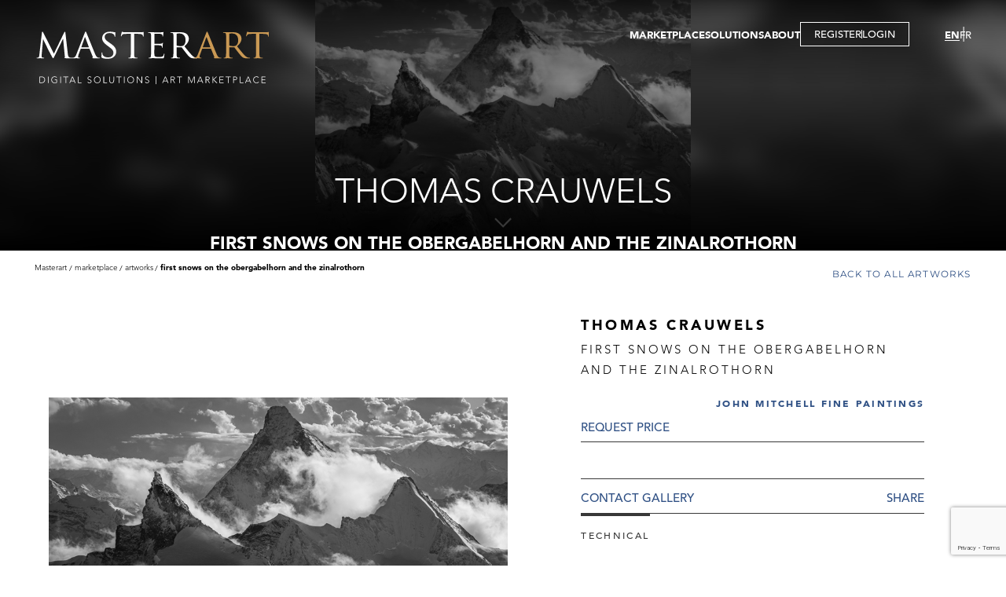

--- FILE ---
content_type: text/html; charset=utf-8
request_url: https://www.google.com/recaptcha/api2/anchor?ar=1&k=6LdYtPwZAAAAABGk_crv9FYkkeCwAuf3sD6LgK2H&co=aHR0cHM6Ly93d3cubWFzdGVyYXJ0LmNvbTo0NDM.&hl=en&v=N67nZn4AqZkNcbeMu4prBgzg&size=invisible&anchor-ms=20000&execute-ms=30000&cb=5j11v3bxp5kj
body_size: 48735
content:
<!DOCTYPE HTML><html dir="ltr" lang="en"><head><meta http-equiv="Content-Type" content="text/html; charset=UTF-8">
<meta http-equiv="X-UA-Compatible" content="IE=edge">
<title>reCAPTCHA</title>
<style type="text/css">
/* cyrillic-ext */
@font-face {
  font-family: 'Roboto';
  font-style: normal;
  font-weight: 400;
  font-stretch: 100%;
  src: url(//fonts.gstatic.com/s/roboto/v48/KFO7CnqEu92Fr1ME7kSn66aGLdTylUAMa3GUBHMdazTgWw.woff2) format('woff2');
  unicode-range: U+0460-052F, U+1C80-1C8A, U+20B4, U+2DE0-2DFF, U+A640-A69F, U+FE2E-FE2F;
}
/* cyrillic */
@font-face {
  font-family: 'Roboto';
  font-style: normal;
  font-weight: 400;
  font-stretch: 100%;
  src: url(//fonts.gstatic.com/s/roboto/v48/KFO7CnqEu92Fr1ME7kSn66aGLdTylUAMa3iUBHMdazTgWw.woff2) format('woff2');
  unicode-range: U+0301, U+0400-045F, U+0490-0491, U+04B0-04B1, U+2116;
}
/* greek-ext */
@font-face {
  font-family: 'Roboto';
  font-style: normal;
  font-weight: 400;
  font-stretch: 100%;
  src: url(//fonts.gstatic.com/s/roboto/v48/KFO7CnqEu92Fr1ME7kSn66aGLdTylUAMa3CUBHMdazTgWw.woff2) format('woff2');
  unicode-range: U+1F00-1FFF;
}
/* greek */
@font-face {
  font-family: 'Roboto';
  font-style: normal;
  font-weight: 400;
  font-stretch: 100%;
  src: url(//fonts.gstatic.com/s/roboto/v48/KFO7CnqEu92Fr1ME7kSn66aGLdTylUAMa3-UBHMdazTgWw.woff2) format('woff2');
  unicode-range: U+0370-0377, U+037A-037F, U+0384-038A, U+038C, U+038E-03A1, U+03A3-03FF;
}
/* math */
@font-face {
  font-family: 'Roboto';
  font-style: normal;
  font-weight: 400;
  font-stretch: 100%;
  src: url(//fonts.gstatic.com/s/roboto/v48/KFO7CnqEu92Fr1ME7kSn66aGLdTylUAMawCUBHMdazTgWw.woff2) format('woff2');
  unicode-range: U+0302-0303, U+0305, U+0307-0308, U+0310, U+0312, U+0315, U+031A, U+0326-0327, U+032C, U+032F-0330, U+0332-0333, U+0338, U+033A, U+0346, U+034D, U+0391-03A1, U+03A3-03A9, U+03B1-03C9, U+03D1, U+03D5-03D6, U+03F0-03F1, U+03F4-03F5, U+2016-2017, U+2034-2038, U+203C, U+2040, U+2043, U+2047, U+2050, U+2057, U+205F, U+2070-2071, U+2074-208E, U+2090-209C, U+20D0-20DC, U+20E1, U+20E5-20EF, U+2100-2112, U+2114-2115, U+2117-2121, U+2123-214F, U+2190, U+2192, U+2194-21AE, U+21B0-21E5, U+21F1-21F2, U+21F4-2211, U+2213-2214, U+2216-22FF, U+2308-230B, U+2310, U+2319, U+231C-2321, U+2336-237A, U+237C, U+2395, U+239B-23B7, U+23D0, U+23DC-23E1, U+2474-2475, U+25AF, U+25B3, U+25B7, U+25BD, U+25C1, U+25CA, U+25CC, U+25FB, U+266D-266F, U+27C0-27FF, U+2900-2AFF, U+2B0E-2B11, U+2B30-2B4C, U+2BFE, U+3030, U+FF5B, U+FF5D, U+1D400-1D7FF, U+1EE00-1EEFF;
}
/* symbols */
@font-face {
  font-family: 'Roboto';
  font-style: normal;
  font-weight: 400;
  font-stretch: 100%;
  src: url(//fonts.gstatic.com/s/roboto/v48/KFO7CnqEu92Fr1ME7kSn66aGLdTylUAMaxKUBHMdazTgWw.woff2) format('woff2');
  unicode-range: U+0001-000C, U+000E-001F, U+007F-009F, U+20DD-20E0, U+20E2-20E4, U+2150-218F, U+2190, U+2192, U+2194-2199, U+21AF, U+21E6-21F0, U+21F3, U+2218-2219, U+2299, U+22C4-22C6, U+2300-243F, U+2440-244A, U+2460-24FF, U+25A0-27BF, U+2800-28FF, U+2921-2922, U+2981, U+29BF, U+29EB, U+2B00-2BFF, U+4DC0-4DFF, U+FFF9-FFFB, U+10140-1018E, U+10190-1019C, U+101A0, U+101D0-101FD, U+102E0-102FB, U+10E60-10E7E, U+1D2C0-1D2D3, U+1D2E0-1D37F, U+1F000-1F0FF, U+1F100-1F1AD, U+1F1E6-1F1FF, U+1F30D-1F30F, U+1F315, U+1F31C, U+1F31E, U+1F320-1F32C, U+1F336, U+1F378, U+1F37D, U+1F382, U+1F393-1F39F, U+1F3A7-1F3A8, U+1F3AC-1F3AF, U+1F3C2, U+1F3C4-1F3C6, U+1F3CA-1F3CE, U+1F3D4-1F3E0, U+1F3ED, U+1F3F1-1F3F3, U+1F3F5-1F3F7, U+1F408, U+1F415, U+1F41F, U+1F426, U+1F43F, U+1F441-1F442, U+1F444, U+1F446-1F449, U+1F44C-1F44E, U+1F453, U+1F46A, U+1F47D, U+1F4A3, U+1F4B0, U+1F4B3, U+1F4B9, U+1F4BB, U+1F4BF, U+1F4C8-1F4CB, U+1F4D6, U+1F4DA, U+1F4DF, U+1F4E3-1F4E6, U+1F4EA-1F4ED, U+1F4F7, U+1F4F9-1F4FB, U+1F4FD-1F4FE, U+1F503, U+1F507-1F50B, U+1F50D, U+1F512-1F513, U+1F53E-1F54A, U+1F54F-1F5FA, U+1F610, U+1F650-1F67F, U+1F687, U+1F68D, U+1F691, U+1F694, U+1F698, U+1F6AD, U+1F6B2, U+1F6B9-1F6BA, U+1F6BC, U+1F6C6-1F6CF, U+1F6D3-1F6D7, U+1F6E0-1F6EA, U+1F6F0-1F6F3, U+1F6F7-1F6FC, U+1F700-1F7FF, U+1F800-1F80B, U+1F810-1F847, U+1F850-1F859, U+1F860-1F887, U+1F890-1F8AD, U+1F8B0-1F8BB, U+1F8C0-1F8C1, U+1F900-1F90B, U+1F93B, U+1F946, U+1F984, U+1F996, U+1F9E9, U+1FA00-1FA6F, U+1FA70-1FA7C, U+1FA80-1FA89, U+1FA8F-1FAC6, U+1FACE-1FADC, U+1FADF-1FAE9, U+1FAF0-1FAF8, U+1FB00-1FBFF;
}
/* vietnamese */
@font-face {
  font-family: 'Roboto';
  font-style: normal;
  font-weight: 400;
  font-stretch: 100%;
  src: url(//fonts.gstatic.com/s/roboto/v48/KFO7CnqEu92Fr1ME7kSn66aGLdTylUAMa3OUBHMdazTgWw.woff2) format('woff2');
  unicode-range: U+0102-0103, U+0110-0111, U+0128-0129, U+0168-0169, U+01A0-01A1, U+01AF-01B0, U+0300-0301, U+0303-0304, U+0308-0309, U+0323, U+0329, U+1EA0-1EF9, U+20AB;
}
/* latin-ext */
@font-face {
  font-family: 'Roboto';
  font-style: normal;
  font-weight: 400;
  font-stretch: 100%;
  src: url(//fonts.gstatic.com/s/roboto/v48/KFO7CnqEu92Fr1ME7kSn66aGLdTylUAMa3KUBHMdazTgWw.woff2) format('woff2');
  unicode-range: U+0100-02BA, U+02BD-02C5, U+02C7-02CC, U+02CE-02D7, U+02DD-02FF, U+0304, U+0308, U+0329, U+1D00-1DBF, U+1E00-1E9F, U+1EF2-1EFF, U+2020, U+20A0-20AB, U+20AD-20C0, U+2113, U+2C60-2C7F, U+A720-A7FF;
}
/* latin */
@font-face {
  font-family: 'Roboto';
  font-style: normal;
  font-weight: 400;
  font-stretch: 100%;
  src: url(//fonts.gstatic.com/s/roboto/v48/KFO7CnqEu92Fr1ME7kSn66aGLdTylUAMa3yUBHMdazQ.woff2) format('woff2');
  unicode-range: U+0000-00FF, U+0131, U+0152-0153, U+02BB-02BC, U+02C6, U+02DA, U+02DC, U+0304, U+0308, U+0329, U+2000-206F, U+20AC, U+2122, U+2191, U+2193, U+2212, U+2215, U+FEFF, U+FFFD;
}
/* cyrillic-ext */
@font-face {
  font-family: 'Roboto';
  font-style: normal;
  font-weight: 500;
  font-stretch: 100%;
  src: url(//fonts.gstatic.com/s/roboto/v48/KFO7CnqEu92Fr1ME7kSn66aGLdTylUAMa3GUBHMdazTgWw.woff2) format('woff2');
  unicode-range: U+0460-052F, U+1C80-1C8A, U+20B4, U+2DE0-2DFF, U+A640-A69F, U+FE2E-FE2F;
}
/* cyrillic */
@font-face {
  font-family: 'Roboto';
  font-style: normal;
  font-weight: 500;
  font-stretch: 100%;
  src: url(//fonts.gstatic.com/s/roboto/v48/KFO7CnqEu92Fr1ME7kSn66aGLdTylUAMa3iUBHMdazTgWw.woff2) format('woff2');
  unicode-range: U+0301, U+0400-045F, U+0490-0491, U+04B0-04B1, U+2116;
}
/* greek-ext */
@font-face {
  font-family: 'Roboto';
  font-style: normal;
  font-weight: 500;
  font-stretch: 100%;
  src: url(//fonts.gstatic.com/s/roboto/v48/KFO7CnqEu92Fr1ME7kSn66aGLdTylUAMa3CUBHMdazTgWw.woff2) format('woff2');
  unicode-range: U+1F00-1FFF;
}
/* greek */
@font-face {
  font-family: 'Roboto';
  font-style: normal;
  font-weight: 500;
  font-stretch: 100%;
  src: url(//fonts.gstatic.com/s/roboto/v48/KFO7CnqEu92Fr1ME7kSn66aGLdTylUAMa3-UBHMdazTgWw.woff2) format('woff2');
  unicode-range: U+0370-0377, U+037A-037F, U+0384-038A, U+038C, U+038E-03A1, U+03A3-03FF;
}
/* math */
@font-face {
  font-family: 'Roboto';
  font-style: normal;
  font-weight: 500;
  font-stretch: 100%;
  src: url(//fonts.gstatic.com/s/roboto/v48/KFO7CnqEu92Fr1ME7kSn66aGLdTylUAMawCUBHMdazTgWw.woff2) format('woff2');
  unicode-range: U+0302-0303, U+0305, U+0307-0308, U+0310, U+0312, U+0315, U+031A, U+0326-0327, U+032C, U+032F-0330, U+0332-0333, U+0338, U+033A, U+0346, U+034D, U+0391-03A1, U+03A3-03A9, U+03B1-03C9, U+03D1, U+03D5-03D6, U+03F0-03F1, U+03F4-03F5, U+2016-2017, U+2034-2038, U+203C, U+2040, U+2043, U+2047, U+2050, U+2057, U+205F, U+2070-2071, U+2074-208E, U+2090-209C, U+20D0-20DC, U+20E1, U+20E5-20EF, U+2100-2112, U+2114-2115, U+2117-2121, U+2123-214F, U+2190, U+2192, U+2194-21AE, U+21B0-21E5, U+21F1-21F2, U+21F4-2211, U+2213-2214, U+2216-22FF, U+2308-230B, U+2310, U+2319, U+231C-2321, U+2336-237A, U+237C, U+2395, U+239B-23B7, U+23D0, U+23DC-23E1, U+2474-2475, U+25AF, U+25B3, U+25B7, U+25BD, U+25C1, U+25CA, U+25CC, U+25FB, U+266D-266F, U+27C0-27FF, U+2900-2AFF, U+2B0E-2B11, U+2B30-2B4C, U+2BFE, U+3030, U+FF5B, U+FF5D, U+1D400-1D7FF, U+1EE00-1EEFF;
}
/* symbols */
@font-face {
  font-family: 'Roboto';
  font-style: normal;
  font-weight: 500;
  font-stretch: 100%;
  src: url(//fonts.gstatic.com/s/roboto/v48/KFO7CnqEu92Fr1ME7kSn66aGLdTylUAMaxKUBHMdazTgWw.woff2) format('woff2');
  unicode-range: U+0001-000C, U+000E-001F, U+007F-009F, U+20DD-20E0, U+20E2-20E4, U+2150-218F, U+2190, U+2192, U+2194-2199, U+21AF, U+21E6-21F0, U+21F3, U+2218-2219, U+2299, U+22C4-22C6, U+2300-243F, U+2440-244A, U+2460-24FF, U+25A0-27BF, U+2800-28FF, U+2921-2922, U+2981, U+29BF, U+29EB, U+2B00-2BFF, U+4DC0-4DFF, U+FFF9-FFFB, U+10140-1018E, U+10190-1019C, U+101A0, U+101D0-101FD, U+102E0-102FB, U+10E60-10E7E, U+1D2C0-1D2D3, U+1D2E0-1D37F, U+1F000-1F0FF, U+1F100-1F1AD, U+1F1E6-1F1FF, U+1F30D-1F30F, U+1F315, U+1F31C, U+1F31E, U+1F320-1F32C, U+1F336, U+1F378, U+1F37D, U+1F382, U+1F393-1F39F, U+1F3A7-1F3A8, U+1F3AC-1F3AF, U+1F3C2, U+1F3C4-1F3C6, U+1F3CA-1F3CE, U+1F3D4-1F3E0, U+1F3ED, U+1F3F1-1F3F3, U+1F3F5-1F3F7, U+1F408, U+1F415, U+1F41F, U+1F426, U+1F43F, U+1F441-1F442, U+1F444, U+1F446-1F449, U+1F44C-1F44E, U+1F453, U+1F46A, U+1F47D, U+1F4A3, U+1F4B0, U+1F4B3, U+1F4B9, U+1F4BB, U+1F4BF, U+1F4C8-1F4CB, U+1F4D6, U+1F4DA, U+1F4DF, U+1F4E3-1F4E6, U+1F4EA-1F4ED, U+1F4F7, U+1F4F9-1F4FB, U+1F4FD-1F4FE, U+1F503, U+1F507-1F50B, U+1F50D, U+1F512-1F513, U+1F53E-1F54A, U+1F54F-1F5FA, U+1F610, U+1F650-1F67F, U+1F687, U+1F68D, U+1F691, U+1F694, U+1F698, U+1F6AD, U+1F6B2, U+1F6B9-1F6BA, U+1F6BC, U+1F6C6-1F6CF, U+1F6D3-1F6D7, U+1F6E0-1F6EA, U+1F6F0-1F6F3, U+1F6F7-1F6FC, U+1F700-1F7FF, U+1F800-1F80B, U+1F810-1F847, U+1F850-1F859, U+1F860-1F887, U+1F890-1F8AD, U+1F8B0-1F8BB, U+1F8C0-1F8C1, U+1F900-1F90B, U+1F93B, U+1F946, U+1F984, U+1F996, U+1F9E9, U+1FA00-1FA6F, U+1FA70-1FA7C, U+1FA80-1FA89, U+1FA8F-1FAC6, U+1FACE-1FADC, U+1FADF-1FAE9, U+1FAF0-1FAF8, U+1FB00-1FBFF;
}
/* vietnamese */
@font-face {
  font-family: 'Roboto';
  font-style: normal;
  font-weight: 500;
  font-stretch: 100%;
  src: url(//fonts.gstatic.com/s/roboto/v48/KFO7CnqEu92Fr1ME7kSn66aGLdTylUAMa3OUBHMdazTgWw.woff2) format('woff2');
  unicode-range: U+0102-0103, U+0110-0111, U+0128-0129, U+0168-0169, U+01A0-01A1, U+01AF-01B0, U+0300-0301, U+0303-0304, U+0308-0309, U+0323, U+0329, U+1EA0-1EF9, U+20AB;
}
/* latin-ext */
@font-face {
  font-family: 'Roboto';
  font-style: normal;
  font-weight: 500;
  font-stretch: 100%;
  src: url(//fonts.gstatic.com/s/roboto/v48/KFO7CnqEu92Fr1ME7kSn66aGLdTylUAMa3KUBHMdazTgWw.woff2) format('woff2');
  unicode-range: U+0100-02BA, U+02BD-02C5, U+02C7-02CC, U+02CE-02D7, U+02DD-02FF, U+0304, U+0308, U+0329, U+1D00-1DBF, U+1E00-1E9F, U+1EF2-1EFF, U+2020, U+20A0-20AB, U+20AD-20C0, U+2113, U+2C60-2C7F, U+A720-A7FF;
}
/* latin */
@font-face {
  font-family: 'Roboto';
  font-style: normal;
  font-weight: 500;
  font-stretch: 100%;
  src: url(//fonts.gstatic.com/s/roboto/v48/KFO7CnqEu92Fr1ME7kSn66aGLdTylUAMa3yUBHMdazQ.woff2) format('woff2');
  unicode-range: U+0000-00FF, U+0131, U+0152-0153, U+02BB-02BC, U+02C6, U+02DA, U+02DC, U+0304, U+0308, U+0329, U+2000-206F, U+20AC, U+2122, U+2191, U+2193, U+2212, U+2215, U+FEFF, U+FFFD;
}
/* cyrillic-ext */
@font-face {
  font-family: 'Roboto';
  font-style: normal;
  font-weight: 900;
  font-stretch: 100%;
  src: url(//fonts.gstatic.com/s/roboto/v48/KFO7CnqEu92Fr1ME7kSn66aGLdTylUAMa3GUBHMdazTgWw.woff2) format('woff2');
  unicode-range: U+0460-052F, U+1C80-1C8A, U+20B4, U+2DE0-2DFF, U+A640-A69F, U+FE2E-FE2F;
}
/* cyrillic */
@font-face {
  font-family: 'Roboto';
  font-style: normal;
  font-weight: 900;
  font-stretch: 100%;
  src: url(//fonts.gstatic.com/s/roboto/v48/KFO7CnqEu92Fr1ME7kSn66aGLdTylUAMa3iUBHMdazTgWw.woff2) format('woff2');
  unicode-range: U+0301, U+0400-045F, U+0490-0491, U+04B0-04B1, U+2116;
}
/* greek-ext */
@font-face {
  font-family: 'Roboto';
  font-style: normal;
  font-weight: 900;
  font-stretch: 100%;
  src: url(//fonts.gstatic.com/s/roboto/v48/KFO7CnqEu92Fr1ME7kSn66aGLdTylUAMa3CUBHMdazTgWw.woff2) format('woff2');
  unicode-range: U+1F00-1FFF;
}
/* greek */
@font-face {
  font-family: 'Roboto';
  font-style: normal;
  font-weight: 900;
  font-stretch: 100%;
  src: url(//fonts.gstatic.com/s/roboto/v48/KFO7CnqEu92Fr1ME7kSn66aGLdTylUAMa3-UBHMdazTgWw.woff2) format('woff2');
  unicode-range: U+0370-0377, U+037A-037F, U+0384-038A, U+038C, U+038E-03A1, U+03A3-03FF;
}
/* math */
@font-face {
  font-family: 'Roboto';
  font-style: normal;
  font-weight: 900;
  font-stretch: 100%;
  src: url(//fonts.gstatic.com/s/roboto/v48/KFO7CnqEu92Fr1ME7kSn66aGLdTylUAMawCUBHMdazTgWw.woff2) format('woff2');
  unicode-range: U+0302-0303, U+0305, U+0307-0308, U+0310, U+0312, U+0315, U+031A, U+0326-0327, U+032C, U+032F-0330, U+0332-0333, U+0338, U+033A, U+0346, U+034D, U+0391-03A1, U+03A3-03A9, U+03B1-03C9, U+03D1, U+03D5-03D6, U+03F0-03F1, U+03F4-03F5, U+2016-2017, U+2034-2038, U+203C, U+2040, U+2043, U+2047, U+2050, U+2057, U+205F, U+2070-2071, U+2074-208E, U+2090-209C, U+20D0-20DC, U+20E1, U+20E5-20EF, U+2100-2112, U+2114-2115, U+2117-2121, U+2123-214F, U+2190, U+2192, U+2194-21AE, U+21B0-21E5, U+21F1-21F2, U+21F4-2211, U+2213-2214, U+2216-22FF, U+2308-230B, U+2310, U+2319, U+231C-2321, U+2336-237A, U+237C, U+2395, U+239B-23B7, U+23D0, U+23DC-23E1, U+2474-2475, U+25AF, U+25B3, U+25B7, U+25BD, U+25C1, U+25CA, U+25CC, U+25FB, U+266D-266F, U+27C0-27FF, U+2900-2AFF, U+2B0E-2B11, U+2B30-2B4C, U+2BFE, U+3030, U+FF5B, U+FF5D, U+1D400-1D7FF, U+1EE00-1EEFF;
}
/* symbols */
@font-face {
  font-family: 'Roboto';
  font-style: normal;
  font-weight: 900;
  font-stretch: 100%;
  src: url(//fonts.gstatic.com/s/roboto/v48/KFO7CnqEu92Fr1ME7kSn66aGLdTylUAMaxKUBHMdazTgWw.woff2) format('woff2');
  unicode-range: U+0001-000C, U+000E-001F, U+007F-009F, U+20DD-20E0, U+20E2-20E4, U+2150-218F, U+2190, U+2192, U+2194-2199, U+21AF, U+21E6-21F0, U+21F3, U+2218-2219, U+2299, U+22C4-22C6, U+2300-243F, U+2440-244A, U+2460-24FF, U+25A0-27BF, U+2800-28FF, U+2921-2922, U+2981, U+29BF, U+29EB, U+2B00-2BFF, U+4DC0-4DFF, U+FFF9-FFFB, U+10140-1018E, U+10190-1019C, U+101A0, U+101D0-101FD, U+102E0-102FB, U+10E60-10E7E, U+1D2C0-1D2D3, U+1D2E0-1D37F, U+1F000-1F0FF, U+1F100-1F1AD, U+1F1E6-1F1FF, U+1F30D-1F30F, U+1F315, U+1F31C, U+1F31E, U+1F320-1F32C, U+1F336, U+1F378, U+1F37D, U+1F382, U+1F393-1F39F, U+1F3A7-1F3A8, U+1F3AC-1F3AF, U+1F3C2, U+1F3C4-1F3C6, U+1F3CA-1F3CE, U+1F3D4-1F3E0, U+1F3ED, U+1F3F1-1F3F3, U+1F3F5-1F3F7, U+1F408, U+1F415, U+1F41F, U+1F426, U+1F43F, U+1F441-1F442, U+1F444, U+1F446-1F449, U+1F44C-1F44E, U+1F453, U+1F46A, U+1F47D, U+1F4A3, U+1F4B0, U+1F4B3, U+1F4B9, U+1F4BB, U+1F4BF, U+1F4C8-1F4CB, U+1F4D6, U+1F4DA, U+1F4DF, U+1F4E3-1F4E6, U+1F4EA-1F4ED, U+1F4F7, U+1F4F9-1F4FB, U+1F4FD-1F4FE, U+1F503, U+1F507-1F50B, U+1F50D, U+1F512-1F513, U+1F53E-1F54A, U+1F54F-1F5FA, U+1F610, U+1F650-1F67F, U+1F687, U+1F68D, U+1F691, U+1F694, U+1F698, U+1F6AD, U+1F6B2, U+1F6B9-1F6BA, U+1F6BC, U+1F6C6-1F6CF, U+1F6D3-1F6D7, U+1F6E0-1F6EA, U+1F6F0-1F6F3, U+1F6F7-1F6FC, U+1F700-1F7FF, U+1F800-1F80B, U+1F810-1F847, U+1F850-1F859, U+1F860-1F887, U+1F890-1F8AD, U+1F8B0-1F8BB, U+1F8C0-1F8C1, U+1F900-1F90B, U+1F93B, U+1F946, U+1F984, U+1F996, U+1F9E9, U+1FA00-1FA6F, U+1FA70-1FA7C, U+1FA80-1FA89, U+1FA8F-1FAC6, U+1FACE-1FADC, U+1FADF-1FAE9, U+1FAF0-1FAF8, U+1FB00-1FBFF;
}
/* vietnamese */
@font-face {
  font-family: 'Roboto';
  font-style: normal;
  font-weight: 900;
  font-stretch: 100%;
  src: url(//fonts.gstatic.com/s/roboto/v48/KFO7CnqEu92Fr1ME7kSn66aGLdTylUAMa3OUBHMdazTgWw.woff2) format('woff2');
  unicode-range: U+0102-0103, U+0110-0111, U+0128-0129, U+0168-0169, U+01A0-01A1, U+01AF-01B0, U+0300-0301, U+0303-0304, U+0308-0309, U+0323, U+0329, U+1EA0-1EF9, U+20AB;
}
/* latin-ext */
@font-face {
  font-family: 'Roboto';
  font-style: normal;
  font-weight: 900;
  font-stretch: 100%;
  src: url(//fonts.gstatic.com/s/roboto/v48/KFO7CnqEu92Fr1ME7kSn66aGLdTylUAMa3KUBHMdazTgWw.woff2) format('woff2');
  unicode-range: U+0100-02BA, U+02BD-02C5, U+02C7-02CC, U+02CE-02D7, U+02DD-02FF, U+0304, U+0308, U+0329, U+1D00-1DBF, U+1E00-1E9F, U+1EF2-1EFF, U+2020, U+20A0-20AB, U+20AD-20C0, U+2113, U+2C60-2C7F, U+A720-A7FF;
}
/* latin */
@font-face {
  font-family: 'Roboto';
  font-style: normal;
  font-weight: 900;
  font-stretch: 100%;
  src: url(//fonts.gstatic.com/s/roboto/v48/KFO7CnqEu92Fr1ME7kSn66aGLdTylUAMa3yUBHMdazQ.woff2) format('woff2');
  unicode-range: U+0000-00FF, U+0131, U+0152-0153, U+02BB-02BC, U+02C6, U+02DA, U+02DC, U+0304, U+0308, U+0329, U+2000-206F, U+20AC, U+2122, U+2191, U+2193, U+2212, U+2215, U+FEFF, U+FFFD;
}

</style>
<link rel="stylesheet" type="text/css" href="https://www.gstatic.com/recaptcha/releases/N67nZn4AqZkNcbeMu4prBgzg/styles__ltr.css">
<script nonce="TiwpekWdkCdgDoDCFxmkzg" type="text/javascript">window['__recaptcha_api'] = 'https://www.google.com/recaptcha/api2/';</script>
<script type="text/javascript" src="https://www.gstatic.com/recaptcha/releases/N67nZn4AqZkNcbeMu4prBgzg/recaptcha__en.js" nonce="TiwpekWdkCdgDoDCFxmkzg">
      
    </script></head>
<body><div id="rc-anchor-alert" class="rc-anchor-alert"></div>
<input type="hidden" id="recaptcha-token" value="[base64]">
<script type="text/javascript" nonce="TiwpekWdkCdgDoDCFxmkzg">
      recaptcha.anchor.Main.init("[\x22ainput\x22,[\x22bgdata\x22,\x22\x22,\[base64]/[base64]/[base64]/MjU1OlQ/NToyKSlyZXR1cm4gZmFsc2U7cmV0dXJuISgoYSg0MyxXLChZPWUoKFcuQkI9ZCxUKT83MDo0MyxXKSxXLk4pKSxXKS5sLnB1c2goW0RhLFksVD9kKzE6ZCxXLlgsVy5qXSksVy5MPW5sLDApfSxubD1GLnJlcXVlc3RJZGxlQ2FsbGJhY2s/[base64]/[base64]/[base64]/[base64]/WVtTKytdPVc6KFc8MjA0OD9ZW1MrK109Vz4+NnwxOTI6KChXJjY0NTEyKT09NTUyOTYmJmQrMTxULmxlbmd0aCYmKFQuY2hhckNvZGVBdChkKzEpJjY0NTEyKT09NTYzMjA/[base64]/[base64]/[base64]/[base64]/bmV3IGdbWl0oTFswXSk6RD09Mj9uZXcgZ1taXShMWzBdLExbMV0pOkQ9PTM/bmV3IGdbWl0oTFswXSxMWzFdLExbMl0pOkQ9PTQ/[base64]/[base64]\x22,\[base64]\\u003d\x22,\[base64]/CssKgdmZUw7HDg27DmhvDiml3w5fDscOwwrHDkDhDw7UjfsOYN8Ojw5XClsO2X8Ktc8OXwoPDpsKvNcOqBMOKG8OiwrnCrMKLw40AwrfDpy8Dw4p+wrAXw7Q7wp7DpAbDuhHDt8OawqrCkEM/wrDDqMOZAXBvwrrDqXrChxrDt3vDvFZ0wpMGw5Etw60hNB52FUB4PsO+C8OdwpkGw7vCvUxjEjs/w5fCvsOUKsOXa3UawqjDuMKnw4PDlsO+wr80w6zDm8OXOcK0w5/CksO+Zi8ew5rChEnCsiPCrUXCqw3CunjCqWwLVHMEwoBKwozDsUJZwqfCucO4wpDDkcOkwrc6wrA6FMOrwoxDJ1IVw6ZyCcOtwrlsw54kGnAww6IZdTPChcK8Eg5vwo7DgQTDvcKawqXCiMKcwozDrsKIJMKtAMK/wqYjBTdmMA7CucKtQMOtUcKnFcKmwpvDiRnDmn7Dq0xFWk9EKMKAbHrChiTDvn7DocOAJcOHJsOYwokREUPDpsOSw5vDj8K4KcKNwqVawpXDlW3ChgJhKGlkwpjDhMOjw5/CvMKawpQ6w5FGAsKUBWrChsKYw48YwovCqU/CqVYmw73DmmRBQMK5w4vCvHd7wq8nCMKFw6l7CQFQUDhuaMKKU3p0WcOUwoQybl5Lw7p5wq/Dk8KPasORw6DDiwbChsOGCsKkw7EjWMK7w7ZzwokjUMOvXcO0XErCt27DunXCtMKNTsOUwpYFUcKcw5EydcO9J8KOSw/DkcOBGCbCnCvDhMK3ewTCsw1Ew7IMwqfChcORJhHCucKnwphWw4DCs1jDkhzCpcKHCwMnY8KgKMKWwr7DvMKQT8OcQgBfNA0qwoDChEDCocOjwpzCm8OxZ8KVFADCtyBnwoTCscOqwoHDu8KDKB7Ct18Zwr7Cj8KRwrhlTR/[base64]/YcOUwrjCgypWXAbDkwHCiyp7w6Mkw5zCusKwHcKua8KDw51nJWtWw7XCqsK+w5rCg8Okwq0GMRRfM8OuKMO1wqQZfxBYwp54w77DucODw5E1wpbDpyRuwo7CiVwMw6/Dm8OZGmTDt8OTwoVBw53Dri/CqFjDisKVw6lrwozCjlzDvcOuw44vc8KRW27DuMKUw5pYD8KjOsKqwqJLw7Q+KMOPwpJ1w7E5EBzCgAcMwqtTWiLCmzN+NiDCqgfChVUrwopYw6zDkXcfXsO7bMOiRBXDrcK0w7fCrRkiwqvDt8ONWsO3MMKDemgWwoDDkcKbNMK3w4EkwqEQwp/[base64]/DszzCnWnCsT7DgsKww6kZw4XCscKrOhzChHTDtyRoJ1DDncO1woDClcOvH8Kuw5c3wrTDlhYRw7PCgk9DUsKAw6/ClsKEMcK+wqQcwqnDvMOBasK3wp3Co2jCmcO/e1ZbFAddw5/CrAfCosKXwr1qw6HCpMKkwrHCm8Oqw5Q3Ag08wrQqwpp2ICo2RsKgD3XCnQl7f8OxwoYrw4Z7woXChQbCkMO4FF7DnMOJwpA4w7kMIsKywqPCmVZ4CMK0wo56c2XCiFVyw6bDmxfCk8KnKcKwV8KMI8OwwrU3w5jCmsKzPsOQworDr8KUSFMfwqAKwpvDhMOnc8O/wo5NwrvDscOVwqMacHfCqcKgX8OfP8O2akNdw5Z0bFE0wrrDgcKWwqFmQ8KWGcO2McKnwpDDl2zDkxpHw4HDksOYwojDsznCqjAYw5cKWGLCpQ9bXcOPw7gPw7/DocK8SyQ3IsOCKsO8wrTDk8Ojw4LCp8OrdBDDlsO/GcKSwrXDgE/ClcOwHRNSwqASwrzDvMK5w6EvBsK9aFXCl8Ohw4vCqULDu8ONdcKQwqB0ASAGMypdMwd5wrbDoMKzWFJvw7zDi20twptyQ8KWw4jCmMKIw7bCvFs/XA8nTxttO0FQwrzDvCMFOcKQw4MhwrDDvTFUTcOLFcK3fcKawrPCoMODQ210aRjDv0kELsOPI0fCmgY3wqzDrsOXbMKCw6XDpUnCnMOqwq9cwrI8acKcw7rCjsONwqpewo3DpcK9wqfCgA/[base64]/wo3CkhfCtSHDm8OzwoA6D8KrPW4Aw7ABIsOQwqQkJcK9w5UOwoLCvmLCgMKBTsOHScK5QcKVd8K9GsO6wrISNzTDoUzDjz0KwpZLwo1nH1R+OMKBOsOTOcORcsKmRsKSwq7CuXPDosKnwpRJU8K7EcK7wq5+d8KRScKrwoDDkRsGwodETiDDvsKATMO/[base64]/DoRwZNcKQwoQBNVbCrVxZUkQxw6/Dt8O1wpDDmX/DtzFgA8KYQWFAwozDtQduwq3DpS3CvX9xwrLCvSMMGjXDumBbwoLDi3nCmsKlwoc+DsKXwo5HIzvDjBTDmGtZBsKZw5M6fcO2HTcYdhJECTDCqkhcJsOUNcO3wqMjC3UWwpEKworCp1cCFMOoX8O3Zj3Dh35AcsOzw77CtsOCCsO5w7p/w4TDrQMYHXYxV8O+eV7DvcOKw60aH8OYwpwwLFYnw5/DmcOMwofDtMKKOsOww4Ilc8KqwrvDnjTCuMKAH8K4w6Mvw4HDpiciYTTCoMK3PHRlO8OkIicRFgzDkxbCt8Oiw57DqRIBPTMUMCXCk8OzGsKLf3AXwokKNsOpw51qTsOCI8Ozwr5oHGVnwqjDkMOMWB/Cp8KWwpdUwo7DosKpw4jDs1vCvMONwqtDdsKeS0fCm8OIw67DoTZxCsOlw7BZwr/Crigfw6vCuMKyw47DocO0w5gAw5/Ci8KYwrxsHRJIJ2MFRRDCgBBPJ0sKJzFTwo4Rw7gZVsOJw5pSIRzDp8KDF8KEwq4zw7sjw5/Cu8KpXSN+PmnDkxcBwpjDvl9ew6fCgMKMRsKsDwvDlcOlZl3DqHsmY0nDqcKaw7AUW8OJwplTw4Ftwqh/w6DDvsKOPsO2wqcfwrEIYsK2AMKKw4zCvcKZEnFuw4rCqighbG9hVMKWQCdzwpzDsl/Dgh4lTMORUcKZUWbCnw/CjMKEwpDCuMOmwr0rfVbDiR9gwqs5UBlVWsKtYEozAEvCtm58R0gFV3ZDAlAXMQjDvioLR8KNw5lVw6nCscOMAMOmw4kew6Z6aljCu8O3wqJoBiTClTZPwrvDocKSDMORwpFECsKMw4jCpMOiw6DDvB/CmsKcw6RrRTnDucK/e8K3LsKkRStHKR5CGgXCpMKRwrXCuRDDrMKdwqZuW8O6wpttPcKOeMOVHsO9EFLDgBLDgsK8CUvDrsO8GAwXUsK+bDBnVsO6PXrDucKRw6MRw4rChMKbw6Avwr4EwrTDpD/[base64]/DrSQuw4DDrjPDosOECXYfw5HCvMO/w4E0w65xDH97ahFHL8Kfw7htw7QYw5HDnQRCw5Uvw4NJwoYvwo3CqsO7L8O9HlRkXcKtwoR/a8Odwq/Du8Kqw55GDMOMwqppFG0FDMOGcBrCscKzwpA2w4Fkw77CvsOyEMKlM3nDo8Oiw6s6OMOKcRx3IMKNSjUGEXNhU8KIc3fCnhfDmwh7En3Ds2Yqw69VwqUFw6/[base64]/CsChow58Tw7AVwr/DkT/DuMKXNQvClB/DrzvDtQ/CqWtBwqcTZXPCp0rCqn45MsKQw4fCrMKASSHDqkQ6w5DDj8O7wot6HnTDqsKEYMKJZsOCwqd+WjLDrcKjcjDDisKyQX9FScOvw7HDmhfCmcKvw5jCmTvCoAkAw5vDtsKMUcKGw5LCtMK4w6vClUHDjkgvYMObU0XCrXzDi09fCMOdCBUEw7lkGDNzB8Ozwo/Ct8KUUMK1w7PDk2kFwrc6wr7DlQ7DicKbw5kxw43DhU/[base64]/CvsOQLsKdw6FPw5XCksOaw7PChgnCgnzDtT0wPMKjwrc1wosCw41SIsOEWMOiwonDlMOwQEzCql/DjMOCw43CqH3CnMKxwoNfw7ZMwq8nw5hVcsOeVlzCiMOxfXlWMMKzw6tZYVY5w483wozDmW9YRcKJwoI/w4VQPcOPfcKjworDmMK2RCTCuj7CvQLDhMOsIcKQw4IuOgzDsQPCpsO/w4XCs8OUw7zDq2vCg8OywobDq8OjwpvCsMOeIsK5egoPLybDr8O/[base64]/Cngkow5ggP8ONwp7CiwXDgcKDdjPCpMKFwp7DjsKCCsORw4XDkcO+wq7ChU/CiUEbwoLCkcOzwrA9w7hrw5nCtMK+wqU5XcK/EcKoScKkw5LDuVYsf2sBw4fCoRkuwrnDtsO6w6F4N8Oew5VVwpLCncK1wpl/wpk/NR5zD8KKw6Vvwol6Xn3CicKAdxk9w4xSKVfCjcKDw7BOecOFwp3DhGodwotwwrTCk2fDsjx6w4bDlkA5W2cyGGJTd8K1woI0w54ZU8O8wowGwqFKISHCmMO4wodBw4QnUMOtw6HDmmEHwoPDtyDDoidTZ089w6BTQMK/WsOlw6slwql1C8Knw7HDsT7Crg/CgcOPw6zChcK7WBrDhQLCuQJBw7AOwp1MaREDw6rCuMKYADUrXsOjw5ksPiZ5wop1AAfCu1R9VMOCwoUBwp1VKcOOXcKfdiEfw7jCnCpXJk0deMOkw7s/[base64]/CmmnCkiwAw5ljw70Kw7/[base64]/[base64]/GgcnEsOvSyRjB8Oaw4Mjw7rDghzDuDfDnwkwbk8XMcKswq3DrsK7QFLDu8KsYcOvFsOgwoHDuBgwTy1QwpfDjsOcwo5AwrfCikDCrAPDtHQ0wpXCmFfDsjHCnE8kw44XAm0awozDhTPCr8OPw7rCv2rDqsOEEcOKPsKhw4lTJHpcw5dNw6lhQxbDvyrClkHDrS/DrhjCgsKxDMOow7AwwpzDskDDksKwwp1Zwo/DhsOwHWNUIMONN8KMwrcQwrUNw74fMA/DozDDk8KIdF3CvsOYTUFRw51HeMK2wqoDw49rXGQ0w4XDlTLDniLCucO1TMOdR0jDsDQzXsKgwr/DjsOtwqnDmwZGfV3DlG7ClcOOw6nDoh3CowXCosKKawLDjknCjkbDj2DCk2XDusOXw60AQsKsbHXDrVpfORfCr8Kqw7QCwrINY8OLwo92woXCvsOUw5A0wqXDicKMw57Cj2bDmx4BwqPDijXCtAEaF2FPLWgBwrA/SMO6wroswr5mwp3DoQLDunFOBCJuw43ClcOtCi0dwq7DlcKFw7nCo8OJATPCqsK7S1HCji7DnX7DmsORw7PDtAN1wrIhfBdYBMOdDDbDhWAoAk/DoMOCw5bDssKnfDrCj8Oxw6EDHMKxw5/Dk8Ofw6HCsMKXdMOzwpdRw6slwrrCksKNwoPDpsKXwo3DjMKNwpvClFZjDjnCvsOWRsKdO0lpwocmwr7Cm8OJw4nDhy7Ch8KOwoLDlzZ1KE8UFVLCp1TDh8OYw5xBwq40JcKowqHCpcO1w74kw4Z/w4E7wqJiwpJpCsOlAMK6AsOeF8K+w70xHsOmesOXwoXDqQjCisOZIVvCg8ONw6VMwqtmd2JyVHfDiHlUwr7CpsOMJFovwojChi7DsCFPS8KuXQVffSdaG8OyeW9GL8OdasO/BUDDp8OxX2bDssKPw4QOSFPCpcO/w6vDh2DCtGvDgHgNw6DCqsKKccOdRcKoIlvDosONPcKUwq/Cj0nCoSlow6HCq8Kaw6LDhnTCgwzChcOuBcK/RnwdCcOMw5DDtcOAw4Yxw47Cu8KhWsOtw5UzwrEUdXvClsKaw5YxSQBswplXJBjCu3zCnQfCgkpxw7oSc8OxwqPDvSd+wqBqaUPDoTvDh8KAE1ROw7EMScK0wrU3VMKUw50RGnHCpEvDoAdLwrnDq8KVw7Ihw5tQCS7DmsOmw7XDgCUNwozCsAHDkcOlLmZ/woN7KsKSw59YIsO3Q8Kjc8KawrHCpMKHwrMRPsKSwqgcBx3DigcMJ1DCoQZQRcK3EMO2Zz4PwotqwofDl8KCQ8O/wozCjsOSWMKyLMOQdsKKw6rDsyrDqUULRE9/[base64]/CgMO9Y8KKEcOXHQfDlsKIwrlPKGrDmFhIw6Zmw67DslYxw7EFa2tdTWnDlAsZAcOQCMOlw54pRcOfw7HDg8OOwox0YA7CosK3wonDoMKJdcO8Wz9gMXZ+wqkEw7Eww6VhwpfCrBHCusKiw7QtwqUlAMOTO17CuzRSwpfCicO8wpLClHDCnFkFe8K0fMKJK8Oia8ODOE/CnAIuODUSXmbDkzB1wozClcOKWMK5w7cXWcOpMsKDHcKeDQtOaWdHPxDCsyERwrgqw73DvgspesKTworCpsOEJcKzwo9EDUhULsO9w4/[base64]/CqXEPw6Ruw7jDtiolLk8AaMKvw7pywpMlwoI6w4DDoRDCrRbCoMK2woHDtw4LN8KKw5XDvzI7YMOLw7vDrcKbw5/Cs2DCnW90TMOBD8KzZsK7w4XDi8KSLD53wqPDksO6eGU0CsKeKHfClWYKwrRqX1Q0dcOvaVjDkkLCi8ObD8OaRCjCt10rb8KDfMKWwo7Cr1huecOPwpzCtMKvw4/DkDtBw4pdMMOww7pGHH3DvRIOEihLwp0uwo4ZOsO2EjEFZcKkcRfDlEonOcOew6V3w6jDrsO1ZsKSw6bDo8K8wrULNjXCvMKUw7DCp2PCp0sHwo1Jw5Biw6DDvXfCqsOjQsK6w6wEMcKSasKlwqF9GsOAw6Vow7DDnMKEw5/[base64]/ClMOQwpDDh01uw4lqw5TDjEzCjBkGwrHDv8OYIsO4Z8KJw4ZIIcKPwr8rwqfCosKUZDYjW8ONc8K3w7PDryEgw4U0w6nCuVXDrQxwfsKawqNiwpE0KWDDlsOYTXzDlnJ/TMKjMCPDokbCsCDDuSpMJsKgJ8KFw7HDpsKWw6jDjMKLTMKiw4HCk0nDkUjDhQVGwqEjw6xzwpVqAcKUw43ClMOhK8Kzw6HCqj3DlcK0UsOkwo/DpsOZw5jCnMKEw4h/wrwPw5FWairCrAzDuVIlecKUdMKsfMKlwqPDsApsw5Z5fhfCqTgZw40CLA7DgcKbwqLDpMKZw5bDuy1BwqPCkcOEBcOow7d8w7c9EcKHw4xtHMKCwofDj3bCuMK4w7TCniAaP8KpwoZiIxjCmsKXSGDDucOLEnVAd2DDoU/CtGxMw4AYUcKhesOPw6fCu8KHLW7Co8OgwqPDhsKUw5lRw6Nxf8KVwrLCtMKkw5nDvmjDp8KNYSxfSzfDvsOTwrk+JQoLw6PDlEp3A8KAw4cUBMKESE/CsxfCpH3DtGM9JRXCsMODwpBCYMO8PxbCj8KHCm96w47DpMOCwoHDhH3CgV4Pw54mWcKWFsOoZRo+woDCowPDqcOHBl/[base64]/U8Kbw5EAfgwdKmJFXMOBUVzCr8KNTcOXw6HCsMOID8OAw5xGwq3DncK0w6Uiwot3H8Ksdx9rwrEfcsOhw4UQwpsdwrHCnMKZwrHCt1PDh8KMd8OCEHh7ch1gR8OOYsOow5RfwpLDnMKIwqTDpcOQw5fCg216Ug00IgBuQi5Fw7LCtMKBPsOjVA/CuH/DjsOkwrHDvR7DusKwwoFuUBXDnQRKwo9bfcOVw6UEwr05PVDDsMO/J8OZwptgWh8kw47CrcOpGzfCo8O6w5nDrUfDusO+KEIPwpVqw74eKMOowoReVn3CmgA6w5kHWsOne1jDph/[base64]/Dv8KcNsO0w77DhMKcFjQIN8KRw7bDmUdjwqrDrUPDrsKmF1/DrnF8VGEtw7TCu0nCl8KEwp/Di1NiwrY9w4lZwpg/YXfDgBPDmcKkw4HDtMOyfcKqWW51YTDDtMKAEQrDuF8mwq3ClV1Aw74MH0RGXnVSwr7Cr8KVHRdiwrnCjnoAw7YswpnCksO/ITXDi8K8wpLDkDLDuUQGwpTClsKWV8KFwpPCtsKJw4kDwqENL8KDAcOdJsOhwrjDgsKlwqTClhXDuBLCrMKoSMKUw4HDtcKOC8OowoodbATDgwvDqGN7wo3CmCghwo/DgMOBd8OLccOtaz7DjWDDjcOQDMO+w5JpwovCscK9wrDDhy1rFMOwBnPCkVTCrgPCt3rDhSwvwqVCRsK1w7jDucOvwr1EexTCoBdsaFDDl8OfIMK5YCZow60mZcK4XcOhwpzCt8OdKB3Ck8Kpw5LDtnd6wr/CkcKdC8KGfMKfOybCkMKuSMO/IVczw5sIw6jCt8OnLMKdC8KYwrDDvHjCvwlZwqXDsjzCqH58w4zDuxYWw7AJbn8MwqUjwr5NXVjDuQjDosKAw5rCgn7CisKMHsODO2FwOsKwOcOlwpjDpUrChMONC8KvMifCrcKCwoLDr8KvExPCkcO8RcKTwqVywpTDnMOrwqDCjMOYZA/ChGnCs8Kpw7kbwofCu8KWMC87I0NJwpDCnWwdIXHCtQZawrPDscOjw4VdKMKOw6RQwpl1wqI1c37CgMKFwrhXZ8KrwohxWcK2woE8wrHCpBI7PcKYw7/DlcOjw4IBw6zDqTbDtCQwAQtkbVfDgsO4w759WB4Cw5rDqcOBw7fCo2TChMO3BGw7w6vDj1ohMsKewpjDl8O8f8OTKcOCwozDuX5TP1HDiRTDj8OUwrbDsXnCmsOBZBXDjsKGw7YORXHCtUPDpw3DnArCjy40w4PDuEhidB41ScKZSDcDcz/CjMOcRWNVZcOFB8K4wocow4ASdMK/[base64]/CoEFddcKVGgkqaSvChsKgVhnDmsKKwqjDhHRxGXfCqMKBwqNgecKlwo4nwrhxecO0Zksjb8OYwqg2b20/wpYcXcKwwqNuwoAmFMKtTUnDjMObw4FCw6/DlMOCVcKpwrptFMKFb0XCpFzClWTCrWBfw7QzQjVYADXDuEY7MsKvwpBbw6nCuMOSwqrCglkWLcKRaMOcXGReJcOwwoQQwofCs3Zywr89woFrwpTCnAF5CQ0yP8Kzwp/DkxrCpMKHwo3DnQPDtnXCm09BwpTCkmQGwqTCiiFaMsOvMRMLLsKuSsOSMiPDrsKMMcOLwprCi8KPOwsTwqx9RSxaw5Rxw6XCj8Oqw73Dgj3Do8K0w7N7TcOcVXzCg8ORUHZ/wr7DgHzCj8KfGsKpdHBzPwjDmMOGw7HDmGjCmgnDl8ObwpQ7JsO0wo/CvTrCkxkNw5xjB8Klw7rCucKaw6PCocOiZF3DkMOqIBTCkD1fGsKuw48qdEFWOzc6w4dCw6cda1sywrDDoMOab37CqT87SMOLclvDoMKpJMOtwqU3BFHCpsKDdXDCkMKhG2lIVcOmGsKoNMK3w5PCpsOhw7NXUMOQG8OKw7tePm/DucOYekPCtT9AwqMxw7F3L3rCm0tFwqQMTDfDqDvCq8OvwoA2w4Z/LcKRC8KRUcODTMO1w4jDrcO9w7XCpWwFw7NwNVFEdRM6JcK+WcKhDcOGWMKRUCEYwrQwwrnCpMKLMcOIUMOpwp9qMMOIwpMjw6XCiMOqwrJJw6sxwpbDgz0VXTbCjcO6JcKuw7/DkMK5LMKeXsOxMmDDhcOsw67CgjlQwozDjcKzNMKdw7VqBcO3w7PCoSxGNXs4woYGZ0TDs1Rkw7DCrsKjwo0swobDnsOBwpnCrsKUJG7Clm/CmwDDmsKXw5dDbsKpecKbwqhqHzjDmTTCsydrwqdbQ2XCkMKaw7/DnSgBPiBdwopNwo9owqdbZwXDpGfCpgRHw7knw4IHw6Eiw4/[base64]/JMOswpwDwobClD9aCR4CEsKow4rDosOAwq/DgcO/OStYXQ1FEMOCwpJKw7F2wrnDv8OOwobClk5ywoFSwpvDhMKbw7LCgMKZLxAHwosYP0snwr3Dmx1+w5l0wrvDhMO3wpQXITMYLMOhw4tFwoZLUhlmJcOcw7gwPF8AY0vCi1bDols2w5jChRvDlsOJITtaQMKFw7jDgwfCh1kvUj/CksOqw4w7w6BcHcK1wobDj8ODwofCuMO1wrrCp8O+OMObwrbDhivDucKtw6APOsKqeHZawo/Ch8OowovChQbDm0ZQw7rDoXwYw7gYw6PCnMOmayrCn8OCwoJLwpjCnksxXRDCpEzDt8K3w5DCusK7EcOrw6FtG8OJw6PCj8OpTBbDiVTCqklawo7DlR/Cu8KgHChAIh3CosOcXsKcfwjCgw7Cg8OuwoISwrrCrQjDiDZ7w6nDrEnCpjbDnMOve8KQwqjDvgAMPGPDuDQUC8ODPcORRXF1C13DoBAETEfDkGUCw6MtwpXCqcOMNMOAwpLCjsKAwozChnktNMK0WTTDtAQFwoXCp8KaUyANXMK7w6UNw4A2Vx/DosKTDMKGc3rDvErCusKxwoR6K1N/VkBiw4UAwq13wp7CncKOw43CizjDrw9MQcKxw4g4MyHCvMOuwpBXJDBOwogPacKQdwnCtCc1w5/DslPCkmo1SVIMHR/DpQg2wqPDpcOpITR5NsKYwpR4R8K2w4/Dsk01Sk4cS8OvY8Kmwo7Do8OKwqAPw6nDoFXDosKzwrsOw5dWw44/RkjDk3Ixw7vCq2/Dn8OWC8KKwp4ewqvChcOEO8ODbMK4wolfck7CsD59IcKScsOvGMKrwpQ/LTzCncOoEMK1w53CvcKGwrI1Phwow4TCrsKPPsONwrIqe3bDvgzCp8O5eMKtW1tRwrrDr8O3w4RjXcOTwrQfB8Ovw7EQPcKqw59vb8KzXTAKwoNMw6nCj8KswrnDh8K/ecOkw5rCmFFrwqDCgk3CucKQSMOvLsONw48qOcK6OMKIw5gGd8OEw7TDncKlQ2IAw7htDMOIwop2w5N+woLDtB/Cny/CoMKfwrnCt8OQwr/CrBnCvsKdw5/[base64]/CmETCosO/w5k1w6jCiMOLw4HDpsKtwrBxazo3A8OSGVAVwo7Cl8KXPsKUecO8CcKdw5XCiRInPcOQe8OcwrtGw6fCgCnCtgzCp8K7w6/ChjADYMKWOXxcGxvCocOdwrEow73CtMKhfV/DrwUOZMOVw5lcw6gTwo5kwoHDkcKHbBHDisKtwrfClm/CpMKpYMOGwpUzw77DrivDq8OIIsKKGXBpF8K0wrHDtHZXecKYbcOuwp1aXMOlPA0+MsKvI8Oaw43Dr2dMKXYNw7fDmMKkbF3Cq8Kow4DDtRvCtl/DjxbCvWY6wpjCvsKlw5rDrHcHCW90wpl2fsKtwo42wq/Dnx7DuBHDv3oYSwzClMKEw6bDncOhfgDDmlTCmVrDuwzCi8K2XMKADcO9wq5mBcKDwopYVcK2wqQfdsOnwohAV2tdUHrCr8OZPR/CigHDi0zDnB/DnE5yJ8KmTyYxw4XDjcKAw45Ywrd+DMOWBTfDnw7DkMKww7pPG1/DnsOiw7Y7SsO9wpLDqMKeRMOJwo/CgSQcwrjDqVlfDMO0wrPCmcO0BMOLL8OTw7ste8KAw5hOecO6w6PCkTvCmsOfBljCvsKHQcOEP8OFw7rDp8OIcAzDhsO5wpLCi8OcasKgwonDrMODw7FRwrE/JTkxw6ljYHkeXQnDgFLDn8OIPcOAesOEwo1IJsOjC8ONw6YAwovDj8KIw43DiiTDkcOKbsKwbBFASiXDn8OvQ8ORw4nCicOtwoMyw53CpCMYGl/Cqy43bWEkK38ew7YGM8O6wq5rDiHCtxDDm8OYwoxTwrozN8KIL0nDkAgxLsOqTgZ8w5jChMOmUcK4YWZyw7N6LnHCqcKQPwTChjsRwrrCpsOFwrciw5XCmMOEd8ODQAPDrG/[base64]/DrMKkw4s3w6AhGCTDmR7DrMOUKB3DpsKXwqLCgcK2w6jDnAMMWUs8w4VEwoHDr8KSwolaUsO5w5PDpS9Fw53CnR/[base64]/Gl1wEsKbAsKYWMKLw4nCiRbDsMOGw7vDnnEbMCR/wrvDqsK0bMOkOsKQw5s/wqbCrsKKfsKgwp8MwqHDuTk0NyV7w7nDi1MOEMOxw5Ifwp3DgsKiWzNGfsOwOivCuXXDs8O1VcKIOxfCvsO5wpXDoCLCncKVQBgiw5ZVTRbCmmUUwqN+K8K8wqtGIcODcQfCiXp2wq8Hw7rDpWcrwqJ2GcKadlPCulTCg1Jie1d4wqY3wrvCuk5/wp8Zw6R5aDjCqsOTBMOOwpHCiBMvawdOJxfDu8OYw6XDg8KDwq52M8OxR0NYwrjDqDdQw6nDrsK7FwDDpsKaw5AEZH/Dsh0Rw5QvwpjCkhAQEcOHYHQ2w5Y4AcOYwpwWwqYdQsOSXsKrw4x9UyHDnHHCj8KaEcObHsKhIsK7w67Cn8O1wo0/w4fDk1MIw7LDhA7Ct3NvwrESLcKOPSDCh8OCwqbDhsOZXsKuecK7FkUsw4hmwrcKDsOWw7rDjnfDpHhXNsONL8K9wqrClsKtwofCpcOBwpLCkcKEUsOkExk2C8KmcXHDr8O0wqoWfxdPCmnCnMKnwpvDoD1fw711w6YQewnCjsOywo/ClcKswq9fGsKtwoTDpkXDn8KDGRQNwrrDqkIlGcK3w4YOw6MwecK6ZRtoQ1Nrw7pSwoPChChTw4zCscK1V2PDmsKCw5/DsMKYwqLCsMK7wodOwpFFwr3DiFhdwoPDqXkxw5jDncKCwoRtw53CjzQvwpbCvXzDnsKow5MPw64oAMOuHQFLwrDDoR3CglvDsG/Dv3/Cg8KjElx+wocZw5/CiznCj8Oxw4kmwoJxB8ODwrnCj8KowrXCuGEIw5rCtsOLKiwjwpPCmAZaR2BRw7rDi1QGEW/CtQfCknXCo8ObwpDDi0HDg1bDvMK+Inl+wr7DpcKRwrXDgMO3KsKZwqMdVinCnRFrwpnDs391W8OVb8K/Vx/ClcOaPsOxfMK2wp1kw7jCm1/CpsKVS8OjZcOtwp15JsKiw6MAwoPDq8O3Lkg2csO9w7VjAcKSMkDDnMO/wqpxeMOdwoPCrB/Cqhsewqg1wrVXLsKfNsKoIw/[base64]/Cog8HbSHCqg0Uw7tAw6kgwo/CrV3Dsg/DlMOTE8KuwoBfwqTDlsKVwoHDokNIUcOsD8Khw4jDpcO5eDw1IWXCnC0XwrHDh11Ow5TDuFXCmWlxw41tGELCkMOywqwgw6XDnVpmGsK1E8KIBMOmagJBMcK4ccOGw4FOVh3DrH3ClcKBQ3hmPCZIwqxAL8KSw5U+w6LDlG0aw7XDlC/Cv8Oawo/DrV7DsBfDj0R5wrzDp28qXMKJfkfComLCrMOZw7YHBD5/w4UIesOEccKSD1kFLhHClXrChMKCFcOjIMOMZ0DCkcOyTcOfdQTCsy/[base64]/CmxXCr8OWemjDoy4AwqJiwpPCgcO/[base64]/DtcO7WVzDqMO5PzTCqMO0PwjCsnAzwp/CoXnDhGVMw7pqaMKjdGZ3woPCocKUw4/Dr8OLwrHDq25vOsKCw5/ClMKWNEolw5/Do3lRw6XDgEhEw7vCgsKHDD3DvzLCucKbJRoswpPCqMOFw4ABwq/DhsO8wqJ4w5nCkMK5Cw5RQSYNI8Ktw7LCtFYcw7ZSFXbDksOZXMORKMKjUSdhwrbDhz1hw6/[base64]/wookw7gYw4E4FjFzRB8SKcK1bMOFwp7CjcKcwrnCiE/Dp8KdNcK4GMKjPcKzw5XDocKww6PCvQjCuwsJHVNAelbDqsOHTMObCsK1JMKywqsfIkZ+cXrCtRLCqksOwr/DmXo9Q8KOwr3ClsKvwpxzwodMwofDrMKwwp/CmsOPbcKiw5/DlsO0wp0EdD3Cm8Kmw6zCusOTCmTCs8O/[base64]/Do8KQworCicKgWcOIdGbDgXI5wq7DinXDpcKHw4pMwoHCpsK1BgvCrA8ewobDvCt9cA/DtcOFwoYGw6HDlRtdKcKaw6Rswr7DmMKJw43DjlITw6LCrMK4w7lVwrlhAsO/w4HChMKkO8OgMcKywqPCpcK/[base64]/CgUXDik/CmxUbEsKOcsOPwqU8w5nDjA1TwrnCrsKWw4DCjSvCpFJjPg/[base64]/IkZ+A0TCkMOxwqFwQW/DmcOIwr/DhsKuw4Iqw5bDgMOHwpvCjiDCqMKqw6PCmgLCg8K1w7TDjMOfAXTDoMKxF8O0wo0zW8KTGcOGEcOSEkcJw65nVcOpIGnDgGzCnG7Ci8O3fSXCiV/CjMOUwoLCmmDCm8O4wp8oG0h3woBHw403wp7Cu8KgDcOkEcKvLx/ClcOoVcKITT8RwpDDmMO5w7jCvcK/w5nCmMKzw6lgw5zCmMO1CcOEDMOcw64cwqMxwoYFDkvDusKXTMOmw79Lw7pow4ZgDjN5wo1mw6VSVMOVW2Edwq/CqsOxwq/DpsK7PF/[base64]/w4thZMOwaMOkIl1Hw6XDoHYrw6x2dn/Dv8O4IFEXw6gIwpzDpMORw5g/w63CtcOqR8O/wpsMV1t6Dxl8VsOxBcOnwrwEwp0ow6duXcKseyxdVwgmworCqRTDvsK5VS0sfDpIwpnCmBljbWtnF0jDvHvCmSsdWlg9wqnDgVvCoDxaJ3kLS1UvGsKqw50ifw/DrsKXwqExwog1W8OeDMK3PzRyKMOLwqpNwpV2w77CrcOAQMOPNUHDmcOwdsKewr7CrTxIw5jDqBLCrRzCl8OVw4/DiMOlwpA/w5ATCjYZwoESdT18wrXDnMKMM8KIw43CmcONw6QuAsOrTRgPwrwBHcKdw40Gw6d4fsK0w4xTw7QtwqTCm8K/[base64]/CFlQwoXDocKLwpNZw6TChMOWwqvDlE5KCDgbw7oxw4XCiBEgwpUlw5kgwqvDv8O4GMOba8KjwojDqcKBwoTCiVRaw5rCtsOWcVMKEMKFBmPCpmrCixnDm8KXesKzwoDCnsOFXU/Cl8KGw7Y8OsK0w4PDj2rCmcKHMDLDtzTClifDmmfDn8Ocw5xUw6bChB7CiF09wpo+w5paBcKAY8OMw5JRwro0wp/Ck1XDlUUIw7/DpQ3CllbClhtbwoHDv8KUw5d1djvDnj7CrMOCw54WwpHDncOKwpHDiUbCisKRwprDiMOEw5otIi7Cg2DDoD4mEX/DolgGw6Uyw5PDmEHClkHCgMKRwo/CvhE5wprCpcOswrg8SsKvwqxuNXbDsmoMY8K7w50lw77ChMO7wonDuMOGDS3DmMK9wqDDtQ3DrsO6ZcKnwp3CpcOdwq7CpRMzA8KSVnR6wrFWwpNMwqw9wqkdw73Dkx0FNcO1wrwvw5dSNFkWwp/DuybDmsKvwqrCij3DlsOowrnCr8OXSUJgOFYXC0sYbcO0w5PDhcKQw7lqKgUEMsKmwqMOaXjDsVFrQkjDgydIbkwFwq/DmsKGChhnw65pw7t8wo7DkULDtsOeFWLDp8OZw7lgwoAAwro4wr7CiS1AGMK/T8KFwqV4w7MgD8OXbHcsM3PDiQvDiMKGw6TDrn1Lw7jCjlHDpcKDBm/CgcOmEsOVw5MEDWTCqWcvfUjDqMKUSMOTwpsHwpZRLSJHw5/CpMKEF8KNwp9Cw5HCqcK0D8KxUn83wpI/M8KPwoDChE3CicKmZMOYcWXDt2ZrNcO0woAMw5fCncOHJ3ZKMzxrwrx+wqgCSMKsw5sBwqPCl1p/wqbDjUpgwqnDnQlWEcK+w6PDr8KNwrzCpzxgWFPCpcO4DRZteMOkO3vClyjCpsOifCfCtQxCelLDuTrDicKGwpDDhsKeNTPDiXsPwpbDvXgQwpLCgMO4wqd/wqPCo3INXknDt8OCw7ooC8OZwprCnXTDq8OGASbChRcyw77Ds8K6w7x4wocULsKEFG9JDcKfwqQKR8KZSsOgwqzDu8Ojw6vCrUpbZcKqScKIBgDCnEtOwqErw5gdSsOtw6bDmA/[base64]/Do8Kaw496KBBYOcODIxgPX8KTwqBjecOwO8O1W8K8eCHDgHluF8Kyw7Rbwq3DusK3wo3DtcKqSAcIw7RCM8OFwrrDtsOADcKhXcKQwqdNwppSw5jDpgbCqcKuFD0oWEfDt0bCq28/Skh+WErDoRXDpFTDjMObXzs4cMKHworDplLDlgfCuMK9wqzCm8OuwpBNwpVQOHbDnHDCniXDsyrDuxjDgcOxYcKjS8K/w57DqkEQbHzDo8O2woBww4N5bDjDtTJmBQRvw6phPz9Uw5Jkw4jDiMOZw41+csKQwqlpF11fVH/DnsKgKMOidMOtRiVDwqJ2KMKQZkVlwqQKw6pDw7DDicO2wrYATB/DgcKgw4vDkQNwN3FWb8KtEkTDo8Kewqd/e8OMWVkTCMOddMOfwp8dAWVzcMO7W1TDmATCncKKw6/CvMOVWMK6wqEgw7nDisKVOQfCn8KJacKjeAJKW8ORJWjDqT46w67DvwDDvHnCkA3DhTvCtGYbwqDDhDLDuMOkNxsyKMKzwrpdw7svw6/[base64]/DniNWw7JwworCj1bCjsKhTcKCwrvChjJIwrLDsVM+VsKiamIdw7JVw7kLw59FwrdUa8OqecKLbsOGacOoCMKDwrfDlHvDo0/CjMKtw53CusKzcWbDkxsDwovDn8O1wonCjMKjPBVqwp0cwqjCvAcFIMKcw43DjDw+wrR8w4MzR8Ogw7rDtSI4UEwFEcOXJ8O6woA/EsOmelvDjsObHsO9AMOSwpINU8O9QcKtw4pqQB/CoRTDphx9w6tfWlXDhMKyd8KFwrQ0X8KCd8K+HXDCjMOlWcKiw6zCg8KvGEBZwrhUwprDsmhWwpfDmBxSworCnsK6HF9DAzogbcOfEGnCrDR7GDJtHBzDsTXCrMONA0oPw7hGIMOSC8K2V8K1woJDwr/CuUF6MBvCmUtbSyBlw4xTPQHDicK2DDjChDBrwrcScHM1w6/CpsOHwp/Cg8Kdw7Y3wozDjR9HwqPCjMOawrLCsMKGZSJqAMK/[base64]/DusKhAQ3CgMKhw6DCoMOewqktY8KvwqgsHxbChi7DsX7ChcOTBsKYfsOYWWR9wrjDii95wo3CjgxzRcOKw6YrHV4Iw4LDlsOCLcOuK1UofHXDlsKcwoljw4zDrGzCkX7CtgDDpX5SwrnDqMKxw5kcI8Ogw4/DmsKAw6sQc8K1woHCrcKeE8OUR8OVwqdcJyVEwo/DvUbDiMOka8Oew58+wpVfBsOwTcOAwrI1w4kNSRLDnEMtw43DjxIYwqcJPTjCp8K+w4/CuH3ClTlpQMOrdj/CusOswrDCgsOdwr/[base64]/[base64]/CjsO8wrTDgA0cAyfDoVwXw5o8w5YjHcKywofCp8O1wrkYwpPDphQTw4bCq8KdwpjDjH8jwq5XwrdpO8KUwpTCnQbCtwDCnsOFD8OJw5nCssKRVcO0wqHCnsKnwqwGw7pcCU/DssKAGHhwwpPCtMKYwqzDgsKXwqp2wofDjsOewocpw6vCgMOuwrzCu8K3cBMeQiXDn8KnR8KTdCjDqwUvPn3Cgi1Tw7DCkQfCnsOOw4wFwqUEeEhtRMKlw4oPDltRworCrQM8wpTDocOyc2pjwpxkw4jDsMOcRcO5w7PDojxaw4HDjsKkF3/[base64]/[base64]/w55Pwrl5w6HDhkTCuCnCp3kLw4rCm8Onwr/[base64]/H8OGZcOtFsK/YsONEXkSA0ZJVsKGSXQMw73DjMOOesK+w7hAw4sgwoLCmsOJwoFrw4/[base64]/CmsOLMsKrwpXDucOdVcKAwpgxMcKuwpbDksOIIMOqVsOXWQDCtCYUw6gtwrHCi8KcRMKVw6nCqgtawqbDosOqwrd3XWjDmcKLN8OrworCiEHCmSETwqNxwppRw5lNHzvCsyZXwoDDtMOSZcOHOTPClcK+wqZqwq7DgzAYwql8EyDCgV/CpmRKw5AXwpJEw6ZWN2fCqsK/[base64]/Dp1XClMKPWDDChcOqwr7DrMOPNxwBcVQ7w69HwpRHw4sNwroPC0HCpGnDnnnCsG0vc8O3PTshwqEqwprClxDDsMO2wohEY8KmaQDCmRjClMK6ckrCnl/CvkYXGMO6BWd9QA/[base64]/Ds0DCgWLDjcKmV1vDuSUwHGXCm8OqwoPDssK6wqbCvsOSwoXDmBFYQiBpwqnDhw1IZy8bfnU0UsOKwoLDmwROwpvDkixPwrhfTMOXMMKuwqzDv8ObWB/DrcKTFVlewrnCisOQUwU4w4c+UcOKwovDr8OHwpUvw7Fdw7jCmcKxOMOXPX46GcOrwqMrwrTCn8KeYMOxw6bDuBfDoMKZdsKCdsOnw4FTw6LClmt+w6zCjcOHw6nDtQLCjcK4VcOpCzRAFQs5QUJ9w5F+UcKdAMOTwpTDu8OKw63DujTDrcKzD0jCu1/CusOawplrFTIBwqB7w4Vuw7jCl8Osw63Dv8K/bMORM1sfw48PwqJew4Arw7LDjcO5bxXCusKnPn7CqRTDrR/DucOxwrDCosOdc8O0S8OEw6drNMOWA8Kmw5QhXCDDsGjDvcO3w4rDiHpMI8K1w6Q1SWU9TyEJw5PCi03CgkA9MR7Di0PCgMKyw63DtcOLwo3CqUk2woPDrHjCssO9w6TDoyZiwrFDccOlw4jCpxoswrnDlMOZw4NVw4DDs37Dm1PDrXfCo8OCwoPDhC/DisKXdMOsbQ3DlcOJWcKcB2dKSMK4bMOLw5HDpcK8dcKYwqXDtsKlQMOHw6RYw4/ClcK8wrZnC0LCncOnw5d8QMObcVTDr8OkSCTCtgknWcO/ACDDkSsVC8OUKsOlYcKDV3cgcRAZw6vDsXwCwoU/B8OLw63DjsOKw5tBwqtnwqnDvcOtL8ONwoZFNxjDvcOXGsOAwpkww4sewozDhsOzwoMZwrbDicKFw4VNw7fDuMO1wrbCqcK4wrF/ClvDvMOoL8OXwpzCn3tFwqzDrVZew5cBw55DDsKww65Dw7o0w73DjU1bwobDhMOUVHXDjw8uNWJXw5pna8K5WStEw6Z4w53CtcO4dsKsHcOmbz7DtcKMSwrDtsKYBHwZM8Oaw5jCui/[base64]/[base64]/DncOJw4Vaw4crwpnCjSokQsKrEy1JcEfCnsOtHB0/[base64]/DtgNIwrbDpnzChlrDs2dBw7zDvcOHwovDghoLSMOAw7owKyMBwoAIwrgqD8OLw7Ypwok7cHFxw45AasKCw4HDvcOcw7E1BcOaw6nDl8ONwrU6GTjCrMKrTcKYbS3DiT4Gwq/DkDjCsxBUwq/Ci8KcLcKiByDDm8KAwosdNcO6w6/DknESwqkGHsOKd8OzwrrDscOLNsKgwoxUUcOOPcOGETNxwonDphLDjTvDtxfCuH7CthNOf2wZV0xuwq/DqcOgwrU5esKTfcKHw5rDk3TCo8KrwosoOcKdX045w6kTw50KH8OiKgsQw6wvMMK/[base64]/[base64]/Cs8OkwpQYw43CuE5Ew7TDvxEZWMKWZlrDlUrDiWfDtj7CksKow51/XMKNRcO9FsKnH8OawpnCkMK/[base64]/CqsOKwqByb8K1esOHw6IhwqPCixfCscKqw5/DkcOGwpsmw7rDscOuMkRMw5nDnMOAw6woDMOwDSVAw4wdQzfDl8OUwpUAWsOkenpaw73CsC5RIUMnAMObwpvCskIbw7N1ZcKgIcOnw43DgEPCkB7Ct8OgVcOjSTnCoMKUwrDCpFU/wr1Tw7E9FcKpwpxicRfCum0PVTNpXcKLwqPCszRQTnwzwrrCs8OKccOSwofDr1XDiEXCpsOgwpUZay5Zw60/E8KuKsKDw63DqEMEUsKzwp5sfMOnwq/[base64]/RQnCnxnCusOIeFUvTMOWN8KVwprDiUFnw7TClzfDuV7DrcO4wpAqK1jCtsOrYxNwwqJnwpEww6/CucK5SBhCwqDCpsKuw5odSHDDusOUw5LCs2pGw6fDtsOhGjRhfcOlPMOJw6nDqDfDlMO8wrHCrcO6XMOu\x22],null,[\x22conf\x22,null,\x226LdYtPwZAAAAABGk_crv9FYkkeCwAuf3sD6LgK2H\x22,0,null,null,null,1,[21,125,63,73,95,87,41,43,42,83,102,105,109,121],[7059694,186],0,null,null,null,null,0,null,0,null,700,1,null,0,\[base64]/76lBhn6iwkZoQoZnOKMAhnM8xEZ\x22,0,0,null,null,1,null,0,0,null,null,null,0],\x22https://www.masterart.com:443\x22,null,[3,1,1],null,null,null,1,3600,[\x22https://www.google.com/intl/en/policies/privacy/\x22,\x22https://www.google.com/intl/en/policies/terms/\x22],\x22Zc7DyyIZptMLIAtz7Lb12wL97ckzPcri8ZxCjEfRXZU\\u003d\x22,1,0,null,1,1770134139257,0,0,[177,154,124],null,[172,60,58],\x22RC-lPmqbHzbIQocFA\x22,null,null,null,null,null,\x220dAFcWeA4-T-rniMFrDvhXQ8WPxHGHpCYYKuojJ9ys36rAx8uNEOxN7TrVxPp_hf69dGeauidP4J8Apgko55ij-CTklyU18soLlw\x22,1770216939209]");
    </script></body></html>